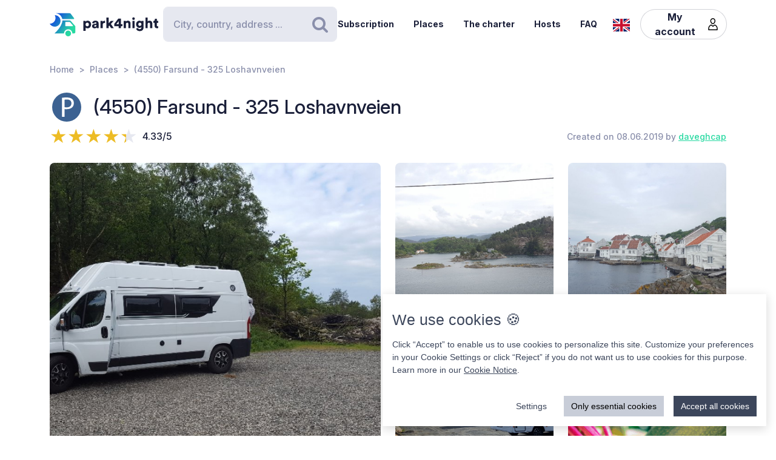

--- FILE ---
content_type: text/html; charset=UTF-8
request_url: https://park4night.com/en/place/126153
body_size: 12393
content:
<!DOCTYPE html><html lang="en"><head><meta charset="utf-8"/><meta name="version" content="82126d8"/><meta name="viewport" content="width=device-width, initial-scale=1, shrink-to-fit=no, user-scalable=no, user-scalable=no"/><link rel="icon" type="image/x-icon" href="https://cdn1.park4night.com/images/favicon.ico"><title>park4night - (4550) Farsund - 325 Loshavnveien</title><meta name="description" content="                                                                        Parking at the beginning of the road to lovely Loshavn
                                                                                                                                                        "><meta name="keywords" content="Motorhome, Vans, Camping, Services area,Picnic area."><link rel="alternate" hreflang="fr" href="https://park4night.com/fr/place/126153" /><link rel="alternate" hreflang="en" href="https://park4night.com/en/place/126153" /><link rel="alternate" hreflang="de" href="https://park4night.com/de/place/126153" /><link rel="alternate" hreflang="es" href="https://park4night.com/es/place/126153" /><link rel="alternate" hreflang="it" href="https://park4night.com/it/place/126153" /><link rel="alternate" hreflang="nl" href="https://park4night.com/nl/place/126153" /><link rel="alternate" hreflang="x-default" href="https://park4night.com/en/place/126153" /><link rel="preconnect" href="https://fonts.googleapis.com"><link rel="preconnect" href="https://fonts.gstatic.com" crossorigin><link href="https://fonts.googleapis.com/css2?family=Inter:ital,opsz,wght@0,14..32,500;1,14..32,400&display=swap" rel="stylesheet"><link href="https://fonts.googleapis.com/css2?family=Inter:ital,opsz,wght@0,14..32,500;1,14..32,600&display=swap" rel="stylesheet"><link href="https://fonts.googleapis.com/css2?family=Inter:ital,opsz,wght@0,14..32,700;1,14..32,800&display=swap" rel="stylesheet"><script src="https://js.sentry-cdn.com/2b137752fa4d4e31828dcc42d547677d.min.js" crossorigin="anonymous"></script><link rel="stylesheet" href="https://cdn6.park4night.com/css/app.min.css?v=82126d8" referrerpolicy="no-referrer"/><link rel="stylesheet" href="https://cdnjs.cloudflare.com/ajax/libs/animate.css/4.1.1/animate.min.css"/></head><body class="place" data-place-id="126153" data-is-pro="0" data-images-length="5" ><div class="site-wrapper"><header class="pageHeader"><div class="pageHeader-inner container"><div class="pageHeader-start"><a href="/en" class="pageHeader-logo"><figure class="pageHeader-logo-horizontal"><svg version="1.1" id="Calque_1" xmlns="http://www.w3.org/2000/svg" x="0" y="0" viewBox="0 0 720.3 160.6" style="enable-background:new 0 0 720.3 160.6" xml:space="preserve"><style>.st5 {
                                fill: #1a1f39
                            }</style><linearGradient id="SVGID_1_" gradientUnits="userSpaceOnUse" x1="33.567" y1="111.57" x2="126.157" y2="37.919" gradientTransform="matrix(1 0 0 -1 0 170)"><stop offset="0" style="stop-color:#165dd7"></stop><stop offset="1" style="stop-color:#27d9a1"></stop></linearGradient><path d="M71.7 58.9C72 37.8 55.2 20.4 34 20.1h-.3c3.2 5.7 4.9 12.2 4.8 19.2C38.2 60.3 21 77.1 0 76.9c6.4 11.5 18.7 19.4 32.8 19.7 21.2.3 38.6-16.5 38.9-37.7z" style="fill:url(#SVGID_1_)"></path><linearGradient id="SVGID_00000139279926902548155310000011676438747646106286_" gradientUnits="userSpaceOnUse" x1="27.964" y1="103.755" x2="120.554" y2="30.104" gradientTransform="matrix(1 0 0 -1 0 170)"><stop offset="0" style="stop-color:#165dd7"></stop><stop offset="1" style="stop-color:#27d9a1"></stop></linearGradient><circle style="fill:url(#SVGID_00000139279926902548155310000011676438747646106286_)" cx="122.6" cy="141.5" r="19.1"></circle><linearGradient id="SVGID_00000158026614071292452380000004916984359902443174_" gradientUnits="userSpaceOnUse" x1="33.914" y1="111.235" x2="126.504" y2="37.583" gradientTransform="matrix(1 0 0 -1 0 170)"><stop offset="0" style="stop-color:#165dd7"></stop><stop offset="1" style="stop-color:#27d9a1"></stop></linearGradient><path style="fill:url(#SVGID_00000158026614071292452380000004916984359902443174_)" d="m168.1 91-28.3-32.3c-1.8-2.1-4.4-3.3-7.2-3.3H84.3c0 6.2-1.2 12-3.3 17.5-11.5 35.5-49.4 68.7-49.4 68.7h63.3c0-15.2 12.4-27.6 27.6-27.6 15.2 0 27.6 12.4 27.6 27.6h10.6c5.3 0 9.6-4.3 9.6-9.6V97.2c.1-2.3-.7-4.5-2.2-6.2zm-16.9 2.6h-44.6c-1.8 0-3.2-1.5-3.2-3.2V68.2c0-1.8 1.5-3.2 3.2-3.2h22.7c2.9 0 5.6 1.3 7.4 3.4l16.9 19.9c1.9 2.1.4 5.3-2.4 5.3z"></path><linearGradient id="SVGID_00000044161762013019362290000013619068727995842454_" gradientUnits="userSpaceOnUse" x1="3.21" y1="96.29" x2="3.21" y2="96.29" gradientTransform="matrix(1 0 0 -1 0 170)"><stop offset="0" style="stop-color:#165dd7"></stop><stop offset="1" style="stop-color:#27d9a1"></stop></linearGradient><linearGradient id="SVGID_00000109735349131665426030000009405924863331797695_" gradientUnits="userSpaceOnUse" x1="78.807" y1="167.672" x2="171.397" y2="94.02" gradientTransform="matrix(1 0 0 -1 0 170)"><stop offset="0" style="stop-color:#165dd7"></stop><stop offset="1" style="stop-color:#27d9a1"></stop></linearGradient><path style="fill:url(#SVGID_00000109735349131665426030000009405924863331797695_)" d="m161.8 40.7-22-29.4c-1.8-2.4-4.6-3.8-7.7-3.8H42.3l-.2.4c20.6 2.4 37.1 17.9 41.2 37.9h75.9c2.7 0 4.2-3 2.6-5.1z"></path><g><path class="st5" d="M223.6 124.8V58.1h14.3v5c2-3.1 7.3-6.1 14.2-6.1 14 0 22.4 10.7 22.4 25.1 0 14.7-9.5 25.3-23 25.3-6.2 0-10.9-2.1-13.1-4.9v22.2h-14.8zM249 70.2c-5.7 0-10.9 3.9-10.9 11.9s5.1 12 10.9 12c5.8 0 11-4 11-12s-5.2-11.9-11-11.9zM295.3 78.5l11.4-1.8c2.6-.4 3.5-1.6 3.5-3.3 0-2.8-2.4-5.2-7.1-5.2-5.1 0-8 3.5-8.2 7.1L282 72.7c.6-6.9 7-16 21.2-16 15.6 0 21.3 8.7 21.3 18.6v23.6c0 3.8.5 7 .6 7.5h-13.3c-.1-.4-.5-2.1-.5-5.4-2.5 4.1-7.2 6.8-13.6 6.8-10.6 0-16.7-7-16.7-14.6 0-8.7 6.3-13.5 14.3-14.7zm14.8 8.9v-2.1l-9.1 1.5c-3.1.5-5.4 1.9-5.4 5.3 0 2.5 1.7 5 5.7 5 4.3-.1 8.8-2.2 8.8-9.7zM367.5 72.7c-1.7-.4-3.2-.5-4.7-.5-5.9 0-11.2 3.5-11.2 13.1v21h-14.7V58.1h14.3v6.5c2.5-5.4 8.6-7 12.5-7 1.5 0 2.9.2 3.9.5l-.1 14.6zM406.1 78.4l19.2 27.9h-18l-11.3-17-4.8 5.1v11.8h-14.7V36.1h14.7v38.2l14.7-16.2H425l-18.9 20.3zM428.8 77.7 455 43.4h18.2v37h10.1v12.8h-10.1v13.1h-15.3V93.2h-29.1V77.7zm29.1-18-15.8 20.8h15.8V59.7zM506 106.3h-14.7V58.1h14.3v5.5c2.6-4.6 8.5-6.8 13.5-6.8 12.1 0 17.6 8.6 17.6 19.2v30.3H522V78.6c0-4.8-2.5-8.3-7.9-8.3-4.8 0-8 3.6-8 8.4l-.1 27.6zM556.3 34.8c4.8 0 8.7 3.9 8.7 8.6s-3.9 8.6-8.7 8.6c-4.7 0-8.5-3.9-8.5-8.6s3.8-8.6 8.5-8.6zm-7.3 71.5V58.1h14.7v48.2H549zM586.3 105.4c1 4.7 4.8 8 10.4 8 7.4 0 11.9-3.6 11.9-12.3v-2.2c-1.8 2.6-5.9 5.4-12.9 5.4-12.8 0-22.4-10.1-22.4-23.5 0-12.7 9.2-23.6 22.4-23.6 7.9 0 12 3.5 13.4 6v-5.1h14.1v42.2c0 13.9-7.8 25.9-25.8 25.9-13.9 0-22.7-8.5-24.1-17.2l13-3.6zm22.4-24.6c0-6.6-4.8-10.7-10.3-10.7S588 74.2 588 80.8s4.5 10.7 10.4 10.7c6 0 10.3-4.1 10.3-10.7zM650.3 106.3h-14.7V36.1h14.7v25.1c3-3 8-4.4 12.3-4.4 12.6 0 18.2 8.6 18.2 19.2v30.3h-14.7V78.6c0-4.8-2.5-8.3-7.9-8.3-4.7 0-7.7 3.3-8 7.8l.1 28.2zM710.9 58.1h9.4V71h-9.4v18c0 4 2.1 5 5.3 5 1.5 0 3-.3 3.9-.5v12.2c-.6.3-3 1.4-7.7 1.4-10 0-16.1-5.9-16.1-15.5V71h-8.5V58.1h2.4c5 0 7.5-3.4 7.5-7.9V44h13.2v14.1z"></path></g></svg></figure><figure class="pageHeader-logo-vertical"><svg version="1.1" id="Calque_1" xmlns="http://www.w3.org/2000/svg" x="0" y="0" viewBox="0 0 496.7 411.4" style="enable-background:new 0 0 496.7 411.4" xml:space="preserve"><style>.st5 {
                                fill: #1a1f39
                            }</style><linearGradient id="SVGID_00000119100668442465498462516800683084432_" gradientUnits="userSpaceOnUse" x1="141.315" y1="316.26" x2="314.414" y2="178.568" gradientTransform="matrix(1 0 0 -1 0 411.44)"><stop offset="0" style="stop-color:#165dd7"/><stop offset="1" style="stop-color:#27d9a1"/></linearGradient><linearGradient id="SVGID_00000128463568574491425220000002424694590941789875_" gradientUnits="userSpaceOnUse" x1="130.837" y1="301.645" x2="303.935" y2="163.953" gradientTransform="matrix(1 0 0 -1 0 411.44)"><stop offset="0" style="stop-color:#165dd7"/><stop offset="1" style="stop-color:#27d9a1"/></linearGradient><circle style="fill:url(#SVGID_00000128463568574491425220000002424694590941789875_)" cx="307.7" cy="250.5" r="35.8"/><linearGradient id="SVGID_00000119100668442907500910000016859570900683084432_" gradientUnits="userSpaceOnUse" x1="141.962" y1="315.632" x2="315.061" y2="177.939" gradientTransform="matrix(1 0 0 -1 0 411.44)"><stop offset="0" style="stop-color:#165dd7"/><stop offset="1" style="stop-color:#27d9a1"/></linearGradient><path style="fill:url(#SVGID_00000119100668442907500910000016859570900683084432_)" d="m392.7 156-52.8-60.4c-3.4-3.9-8.3-6.1-13.5-6.1h-90.3c0 11.5-2.2 22.5-6.1 32.6-21.5 66.3-92.3 128.4-92.3 128.4H256c0-28.5 23.2-51.7 51.7-51.7s51.7 23.2 51.7 51.7h19.9c9.9 0 17.9-8 17.9-17.9v-64.8c0-4.4-1.6-8.6-4.5-11.8zm-31.4 5H278c-3.4 0-6.1-2.7-6.1-6.1v-41.5c0-3.4 2.7-6.1 6.1-6.1h42.4c5.4 0 10.4 2.4 13.9 6.4l31.6 37.2c3.4 4.1.6 10.1-4.6 10.1z"/><linearGradient id="SVGID_00000038411155150324421910000006759681689430599356_" gradientUnits="userSpaceOnUse" x1="84.56" y1="287.68" x2="84.56" y2="287.68" gradientTransform="matrix(1 0 0 -1 0 411.44)"><stop offset="0" style="stop-color:#165dd7"/><stop offset="1" style="stop-color:#27d9a1"/></linearGradient><linearGradient id="SVGID_00000105425934453627190530000002287032930136745349_" gradientUnits="userSpaceOnUse" x1="225.894" y1="421.146" x2="398.993" y2="283.454" gradientTransform="matrix(1 0 0 -1 0 411.44)"><stop offset="0" style="stop-color:#165dd7"/><stop offset="1" style="stop-color:#27d9a1"/></linearGradient><path style="fill:url(#SVGID_00000119100668442465498462516800683084432_)" d="M212.6 96.1c.6-39.5-30.9-72.1-70.4-72.7h-.6c5.9 10.6 9.2 22.9 9 35.9-.6 39.3-32.8 70.7-72 70.4 12 21.6 34.9 36.3 61.4 36.8 39.5.7 72-30.9 72.6-70.4z"/><path style="fill:url(#SVGID_00000105425934453627190530000002287032930136745349_)" d="M381.1 62 339.9 7.2c-3.4-4.5-8.7-7.2-14.3-7.2H157.7l-.4.7c38.4 4.6 69.4 33.5 77 70.9h142c4.9 0 7.7-5.6 4.8-9.6z"/><g><path class="st5" d="M0 410v-66.6h14.3v5c2-3.1 7.3-6.1 14.2-6.1 14 0 22.4 10.7 22.4 25.1 0 14.7-9.5 25.3-23 25.3-6.2 0-10.9-2.1-13.1-4.9V410H0zm25.4-54.5c-5.7 0-10.9 3.9-10.9 11.9s5.1 12 10.9 12c5.8 0 11-4 11-12s-5.2-11.9-11-11.9zM71.7 363.7 83 362c2.6-.4 3.5-1.6 3.5-3.3 0-2.8-2.4-5.2-7.1-5.2-5.1 0-7.9 3.5-8.2 7.1L58.4 358c.6-6.9 7-16 21.1-16 15.6 0 21.3 8.7 21.3 18.6v23.6c0 3.8.5 7 .6 7.5H88.2c-.1-.4-.5-2.1-.5-5.4-2.5 4.1-7.2 6.8-13.6 6.8-10.6 0-16.7-7-16.7-14.6 0-8.8 6.3-13.6 14.3-14.8zm14.8 8.9v-2.1l-9.1 1.5c-3.1.5-5.4 1.9-5.4 5.3 0 2.5 1.6 5 5.7 5 4.4-.1 8.8-2.2 8.8-9.7zM143.9 357.9c-1.6-.4-3.2-.5-4.7-.5-5.9 0-11.2 3.5-11.2 13.1v21h-14.7v-48.2h14.3v6.5c2.5-5.4 8.6-7 12.5-7 1.5 0 2.9.2 3.9.5l-.1 14.6zM182.6 363.6l19.2 27.9h-18l-11.4-17-4.8 5.1v11.8h-14.8v-70.2h14.7v38.2l14.6-16.2h19.1l-18.6 20.4zM205.2 362.9l26.2-34.3h18.2v37h10.1v12.8h-10.1v13.1h-15.3v-13.1h-29.1v-15.5zm29.1-18-15.8 20.8h15.8v-20.8zM282.5 391.5h-14.7v-48.2H282v5.5c2.6-4.6 8.5-6.8 13.5-6.8 12.1 0 17.6 8.6 17.6 19.2v30.3h-14.7v-27.7c0-4.8-2.5-8.3-7.9-8.3-4.8 0-8 3.6-8 8.4v27.6zM332.7 320c4.8 0 8.7 3.9 8.7 8.6s-3.9 8.6-8.7 8.6c-4.7 0-8.5-3.9-8.5-8.6s3.8-8.6 8.5-8.6zm-7.3 71.5v-48.2h14.7v48.2h-14.7zM362.7 390.6c1 4.7 4.9 8 10.4 8 7.4 0 11.9-3.6 11.9-12.3v-2.2c-1.8 2.6-5.9 5.4-12.9 5.4-12.8 0-22.4-10.1-22.4-23.5 0-12.7 9.2-23.6 22.4-23.6 7.9 0 12 3.5 13.4 6v-5.1h14.1v42.2c0 13.9-7.8 25.9-25.8 25.9-13.9 0-22.7-8.5-24.1-17.2l13-3.6zm22.4-24.6c0-6.6-4.8-10.7-10.3-10.7-5.5 0-10.4 4.1-10.4 10.7s4.5 10.7 10.4 10.7c6 0 10.3-4.1 10.3-10.7zM426.7 391.5H412v-70.2h14.7v25.1c3-3 8-4.4 12.3-4.4 12.6 0 18.2 8.6 18.2 19.2v30.3h-14.7v-27.7c0-4.8-2.5-8.3-7.9-8.3-4.7 0-7.7 3.3-8 7.8l.1 28.2zM487.3 343.3h9.4v12.9h-9.4v18c0 4 2.1 5 5.3 5 1.5 0 3-.3 3.9-.5v12.2c-.6.3-3 1.4-7.7 1.4-10 0-16.1-5.9-16.1-15.5v-20.7h-8.5v-12.9h2.4c5 0 7.5-3.4 7.5-7.9v-6.2h13.2v14.2z"/></g></svg></figure></a></div><div class="pageHeader-search"><form action="#" class="searchbar" method="get" autocomplete="off"><input type="text" class="searchbar-input form-control" placeholder="City, country, address ..." aria-label="Search" autocomplete="off"><!-- Suggestion panel --><div class="searchbar-suggestions"><ul><li><a href="/en/search"><i class="fa fa-map-o" aria-hidden="true"></i>
                    Use the map
                </a></li></ul><h6 class="searchbar-suggestions-heading d-none">Last searches</h6></div><!-- /Suggestion panel --><button class="searchbar-submit btn" type="submit"><i class="fa fa-search" aria-hidden="true"></i><span class="visually-hidden">Search</span></button></form></div><div class="pageHeader-end flex-row-reverse flex-lg-row"><div class="pageNav-hamburger"><div class="pageNav-hamburger-inner"><span class="pageNav-hamburger-bar"></span><span class="pageNav-hamburger-bar"></span><span class="pageNav-hamburger-bar"></span></div></div><nav class="pageNav"><a class="pageNav-logo" href="/en"><img src="https://cdn6.park4night.com/images/svg/logo-horizontal.svg?v=82126d8" alt="logo"></a><div class="pageNav-inner"><ul><!-- Doc : Add 'is-active' class on '<li>' to make it active when it's relevant --><li><a href="/en/subscription" target="_blank">Subscription</a></li><li><a href="/en/search">Places</a></li><li><a href="/en/charter">The charter</a></li><li><a href="/en/premium">Hosts</a></li><li><a href="/en/faq">FAQ</a></li><li class="d-xl-none"><a href="/en/account">My account</a><ul><li><button type="button" data-bs-toggle="modal" data-bs-target="#signupModal">
                                Create an account
                            </button></li><li><button type="button" data-bs-toggle="modal" data-bs-target="#signinModal">
                                Login
                            </button></li></ul></li></ul></div><div class="pageNav-search"><form action="#" class="searchbar" method="get" autocomplete="off"><input type="text" class="searchbar-input form-control" placeholder="City, country, address ..." aria-label="Search" autocomplete="off"><!-- Suggestion panel --><div class="searchbar-suggestions"><ul><li><a href="/en/search"><i class="fa fa-map-o" aria-hidden="true"></i>
                    Use the map
                </a></li></ul><h6 class="searchbar-suggestions-heading d-none">Last searches</h6></div><!-- /Suggestion panel --><button class="searchbar-submit btn" type="submit"><i class="fa fa-search" aria-hidden="true"></i><span class="visually-hidden">Search</span></button></form></div></nav><nav class="lang" data-locale="en"><button class="lang-current" type="button" title="en"><img src="https://cdn6.park4night.com/images/svg/flags/gb.svg?v=82126d8" alt="en"></button><ul class="lang-list"><li><a href="/fr/place/126153" title="fr"><img src="https://cdn6.park4night.com/images/svg/flags/fr.svg?v=82126d8" alt="fr"></a></li><li><a href="/de/place/126153" title="de"><img src="https://cdn6.park4night.com/images/svg/flags/de.svg?v=82126d8" alt="de"></a></li><li><a href="/es/place/126153" title="es"><img src="https://cdn6.park4night.com/images/svg/flags/es.svg?v=82126d8" alt="es"></a></li><li><a href="/it/place/126153" title="it"><img src="https://cdn6.park4night.com/images/svg/flags/it.svg?v=82126d8" alt="it"></a></li><li><a href="/nl/place/126153" title="nl"><img src="https://cdn6.park4night.com/images/svg/flags/nl.svg?v=82126d8" alt="nl"></a></li></ul></nav><nav class="pageHeader-account d-none d-lg-block"><button type="button" class="pageHeader-account-button btn"><span>My account</span><img src="https://cdn6.park4night.com/images/svg/icons/user.svg?v=82126d8" alt="" width="20"></button><ul class="pageHeader-account-dropdown"><li><button type="button" data-bs-toggle="modal" data-bs-target="#signupModal">
                                Create an account
                            </button></li><li><button type="button" data-bs-toggle="modal" data-bs-target="#signinModal">
                                Login
                            </button></li></ul></nav></div></div></header><nav class="breadcrumbs container" aria-label="breadcrumb"><ol class="breadcrumb"><li class="breadcrumb-item"><a href="/en">Home</a></li><li class="breadcrumb-item"><a href="/en/search">Places</a></li><li class="breadcrumb-item">(4550) Farsund - 325 Loshavnveien</li></ol></nav><section class="place-header"><div class="container place-header-container"><div class="place-header-title"><figure class="place-header-access"><img src="https://cdn6.park4night.com/images/svg/icons/access/icon_p.svg?v=82126d8"
                         alt="Parking lot day/night"
                         title="Parking lot day/night"></figure><h1 class="place-header-name h4">(4550) Farsund - 325 Loshavnveien</h1></div><div class="place-header-sub row justify-content-between align-items-center"><div class="col-auto mr-3"><div class="rating"><div class="rating-stars-readonly" style="--rating: 4.33" aria-label="Rating of this product is 4.33 out of 5."></div><span class="rating-note">4.33/5</span></div></div><div class="col-auto my-2"><span class="place-header-creation caption text-gray">Created on 08.06.2019 by <a href="/en/user/daveghcap">daveghcap</a></span></div></div><div class="place-header-gallery mb-3 mt-lg-4 "><a class="place-header-gallery-image " href="https://cdn3.park4night.com/lieu/334801_334900/334812_gd.jpg" data-fancybox="gallery"><figure><img src="https://cdn3.park4night.com/lieu/334801_334900/334812_gd.jpg" alt="Description"></figure></a><a class="place-header-gallery-image " href="https://cdn3.park4night.com/lieu/334801_334900/334813_gd.jpg" data-fancybox="gallery"><figure><img src="https://cdn3.park4night.com/lieu/334801_334900/334813_gd.jpg" alt="Description"></figure></a><a class="place-header-gallery-image d-lg-none d-xl-block" href="https://cdn3.park4night.com/lieu/334801_334900/334814_gd.jpg" data-fancybox="gallery"><figure><img src="https://cdn3.park4night.com/lieu/334801_334900/334814_gd.jpg" alt="Description"></figure></a><a class="place-header-gallery-image d-lg-none d-xl-block" href="https://cdn3.park4night.com/lieu/1901101_1901200/1901117_gd.jpg" data-fancybox="gallery"><figure><img src="https://cdn3.park4night.com/lieu/1901101_1901200/1901117_gd.jpg" alt="Description"></figure></a><a href="#" target="_blank" class="ads-pave js-ads" data-format="web_pave"><span>Advertising</span><img src="/images/svg/logo_p4n_web_vertical.svg" alt="ads"/></a><a class="place-header-gallery-image " href="https://cdn3.park4night.com/lieu/1901101_1901200/1901184_gd.jpg" data-fancybox="gallery"><figure><img src="https://cdn3.park4night.com/lieu/1901101_1901200/1901184_gd.jpg" alt="Description"></figure></a></div></div></section><section class="place-specs py-5"><div class="container"><span class="place-specs-type tag text-secondary">#126153 - Parking lot day/night</span><hr class="mt-3 mb-2"><figure class="ads mx-auto"><a href="#" target="_blank" class="js-ads" data-format="web_banner"><span>Advertising</span><img src="/images/svg/logo_p4n_web_vertical.svg" alt="ads"/></a></figure></div></section><section class="place-info"><div class="container"><div class="row g-5"><div class="col-12 col-lg-7"><div class="py-3 border-top border-bottom"><ul class="place-actions row "><li class="col-3"><a class="btn-itinerary"
                                   href="https://www.google.com/maps/dir/?api=1&destination=58.071354,6.806940"
                                   target="_blank"><i class="fa fa-location-arrow" aria-hidden="true"></i> Itinerary
                                </a></li><li class="col-3"><button type="button"
                                        class="toggle-bookmark "
                                         disabled data-bs-toggle="modal" data-bs-target="#signinModal"><i class="fa fa-star" aria-hidden="true"></i> Favorites
                                </button></li><li class="col-3"><button type="button" class="toggle-subscription-ads"
                                            data-bs-toggle="modal" data-bs-target="#adsModal"
                                             disabled ><i class="fa fa-phone" aria-hidden="true"></i> Contact
                                    </button></li><li class="col-3 d-none"
                                data-bs-toggle="tooltip"
                                title="Cette fonctionnalité est en cours de développement."
                            ><button type="button"
                                            data-bs-toggle="modal" data-bs-target="#signinModal"
                                            disabled><i class="fa fa-ellipsis-h" aria-hidden="true"></i> More
                                    </button></li></ul></div><ul class="place-info-languages mt-4"><li class="" data-bs-toggle="tooltip" title="FR"><img src="https://cdn6.park4night.com/images/svg/flags/fr.svg?v=82126d8" alt="" lang="fr"></li><li class="is-active" data-bs-toggle="tooltip" title="EN"><img src="https://cdn6.park4night.com/images/svg/flags/gb.svg?v=82126d8" alt="" lang="en"></li><li class="" data-bs-toggle="tooltip" title="DE"><img src="https://cdn6.park4night.com/images/svg/flags/de.svg?v=82126d8" alt="" lang="de"></li><li class="" data-bs-toggle="tooltip" title="ES"><img src="https://cdn6.park4night.com/images/svg/flags/es.svg?v=82126d8" alt="" lang="es"></li><li class="" data-bs-toggle="tooltip" title="IT"><img src="https://cdn6.park4night.com/images/svg/flags/it.svg?v=82126d8" alt="" lang="it"></li><li class="" data-bs-toggle="tooltip" title="NL"><img src="https://cdn6.park4night.com/images/svg/flags/nl.svg?v=82126d8" alt="" lang="nl"></li></ul><div class="place-info-description mt-4" data-current-locale="en"><p lang="fr" class="d-none">Parking au début de la route de la belle Loshavn</p><p lang="en" class="">Parking at the beginning of the road to lovely Loshavn</p><p lang="de" class="d-none">Parken am Anfang der Straße zum schönen Loshavn</p><p lang="es" class="d-none">Estacionamiento al comienzo del camino a la hermosa Loshavn</p><p lang="it" class="d-none">Parcheggio all&#039;inizio della strada per la bellissima Loshavn</p><p lang="nl" class="d-none">Parkeren aan het begin van de weg naar het mooie Loshavn</p></div><hr class="mt-4"><dl class="place-info-details mt-4"><dt>Parking cost</dt><dd>Grats</dd></dl></div><div class="col-12 col-lg-5"><a href="/en/search?lat=58.071354&lng=6.806940&z=15"><img src="https://cdn3.park4night.com/img_cache/streets-v2/13/58.071354/6.806940/red/350x250.jpg" alt=""></a><ul class="place-info-location mt-5 mb-4"><li><svg xmlns="http://www.w3.org/2000/svg" viewBox="0 0 32 32" style="fill: #27d9a1; font-size: 2rem"><path d="M15.42,.1c-2.06,.02-4.49,.9-6.51,2.74-2.76,2.5-4.12,5.59-3.66,9.37,.21,1.67,.82,3.22,1.63,4.68,1.83,3.27,3.71,6.51,5.57,9.77,.91,1.59,1.82,3.19,2.75,4.77,.44,.76,1.18,.75,1.65,.01,.08-.13,.16-.27,.23-.4,2.68-4.63,5.34-9.28,8.03-13.9,1.19-2.04,1.8-4.2,1.73-6.57C26.69,4.7,21.98,.09,15.42,.1Zm8.18,16.14c-2.43,4.18-4.81,8.37-7.22,12.56-.08,.14-.19,.28-.35,.53-.77-1.33-1.46-2.56-2.17-3.77-1.74-2.96-3.56-5.89-5.21-8.9-.72-1.3-1.3-2.74-1.61-4.19-.83-3.83,1.33-7.44,4.42-9.26,5.64-3.34,12.44-.15,13.5,6.32,.4,2.42-.12,4.62-1.34,6.72Z"/><path d="M15.96,6.9c-1.68-.02-3.16,1.52-3.18,3.31-.02,1.75,1.49,3.22,3.34,3.23,1.76,.03,3.12-1.55,3.17-3.22,.06-1.8-1.47-3.29-3.32-3.32Z"/></svg><p><span>58.0714, 6.8069 (lat, lng)</span><br><span>N 58&#176;4&#8217;16.8744&#8221 E 6&#176;48&#8217;24.984&#8221</span></p></li><li><svg xmlns="http://www.w3.org/2000/svg" viewBox="0 0 32 32" style="fill: #27d9a1; font-size: 2rem"><path d="M15.42,.1c-2.06,.02-4.49,.9-6.51,2.74-2.76,2.5-4.12,5.59-3.66,9.37,.21,1.67,.82,3.22,1.63,4.68,1.83,3.27,3.71,6.51,5.57,9.77,.91,1.59,1.82,3.19,2.75,4.77,.44,.76,1.18,.75,1.65,.01,.08-.13,.16-.27,.23-.4,2.68-4.63,5.34-9.28,8.03-13.9,1.19-2.04,1.8-4.2,1.73-6.57C26.69,4.7,21.98,.09,15.42,.1Zm8.18,16.14c-2.43,4.18-4.81,8.37-7.22,12.56-.08,.14-.19,.28-.35,.53-.77-1.33-1.46-2.56-2.17-3.77-1.74-2.96-3.56-5.89-5.21-8.9-.72-1.3-1.3-2.74-1.61-4.19-.83-3.83,1.33-7.44,4.42-9.26,5.64-3.34,12.44-.15,13.5,6.32,.4,2.42-.12,4.62-1.34,6.72Z"/><path d="M15.96,6.9c-1.68-.02-3.16,1.52-3.18,3.31-.02,1.75,1.49,3.22,3.34,3.23,1.76,.03,3.12-1.55,3.17-3.22,.06-1.8-1.47-3.29-3.32-3.32Z"/></svg><p>
                                325 Loshavnveien
                                <br>
                                4550 Farsund,<br><img src='https://cdn6.park4night.com/images/svg/flags/no.svg' alt='flag-no' style='width: 25px !important; display: inline-block; margin-bottom: 3px; margin-right: 5px'> Norway
                            </p></li></ul></div></div></div></section><section class="place-feedback py-5 py-lg-7"><div class="container"><button class="place-feedback-new" type="button" data-bs-toggle="modal" data-bs-target="#signinModal"><span class="h6 mb-0">Add a feedback to help other users :</span><i aria-hidden="true">★★★★★</i></button><div class="place-feedback-average mt-3 mb-3"><strong>Average (9 Feedback) : </strong><span class="text-gray">4.33/5</span></div><ul class="place-feedback-list row g-5"><li class="col-12 col-lg-6"><article class="place-feedback-article" data-review-id="5238712" data-review-rating="5" id="review-5238712"><header class="place-feedback-article-header row align-items-center"><div class="place-feedback-article-author d-flex align-items-center"><a class="account-avatar" href="/en/user/HyperHymerHype"><img class="me-2 account-avatar-vehicule" src="https://cdn6.park4night.com/images/bitmap/vehicules/vehicule_nc.png?v=82126d8"><img class="me-2 account-avatar-premium" src="https://cdn6.park4night.com/images/svg/badges/user/badge_none.svg?v=82126d8" width="80" alt=""></a><div class="d-flex direction-column"><a href="/en/user/HyperHymerHype"><strong>HyperHymerHype</strong></a><div class="place-feedback-article-social col-12" style="font-size: 0.5rem"><ul></ul></div><span class="caption text-gray">26/08/2025</span></div><div class="order-2 ms-auto"><button class="place-feedback-article-translate" title="Translate" data-bs-toggle="modal" data-bs-target="#reviewTransModal"><i class="fa fa-language"></i> Translate
                    </button></div></div><div class="place-feedback-article-stars col-12 col-sm-auto my-2"><div class="rating"><div class="rating-stars-readonly" style="--rating: 5" aria-label="Rating of this product is 5 out of 5."></div><span class="rating-note">5/5</span></div></div></header><div class="mt-4"><p class="place-feedback-article-content">Wunderschön ruhige Stellfläche, wo auch Mülleimer existieren. In direkter Nähe gibt es auch einen kleinen Wanderweg, welcher eine wahnsinnig schöne Aussicht aufs Wasser zulässt  </p></div><footer class="place-feedback-article-footer row align-items-center mt-3"></footer></article></li><li class="col-12 col-lg-6"><article class="place-feedback-article" data-review-id="5183641" data-review-rating="5" id="review-5183641"><header class="place-feedback-article-header row align-items-center"><div class="place-feedback-article-author d-flex align-items-center"><a class="account-avatar" href="/en/user/pikalilly"><img class="me-2 account-avatar-vehicule" src="https://cdn6.park4night.com/images/bitmap/vehicules/vehicule_nc.png?v=82126d8"><img class="me-2 account-avatar-premium" src="https://cdn6.park4night.com/images/svg/badges/user/badge_none.svg?v=82126d8" width="80" alt=""></a><div class="d-flex direction-column"><a href="/en/user/pikalilly"><strong>pikalilly</strong></a><div class="place-feedback-article-social col-12" style="font-size: 0.5rem"><ul></ul></div><span class="caption text-gray">17/08/2025</span></div><div class="order-2 ms-auto"><button class="place-feedback-article-translate" title="Translate" data-bs-toggle="modal" data-bs-target="#reviewTransModal"><i class="fa fa-language"></i> Translate
                    </button></div></div><div class="place-feedback-article-stars col-12 col-sm-auto my-2"><div class="rating"><div class="rating-stars-readonly" style="--rating: 5" aria-label="Rating of this product is 5 out of 5."></div><span class="rating-note">5/5</span></div></div></header><div class="mt-4"><p class="place-feedback-article-content">15.08
Endroit top, beaucoup de place et proche du petit sentier de randonnée pour aller voir la vie sur la baie de Farsund, il y a une maisonnette de rando avec une vue magnifique !!</p></div><footer class="place-feedback-article-footer row align-items-center mt-3"></footer></article></li><li class="col-12 col-lg-6"><article class="place-feedback-article" data-review-id="5159984" data-review-rating="5" id="review-5159984"><header class="place-feedback-article-header row align-items-center"><div class="place-feedback-article-author d-flex align-items-center"><a class="account-avatar" href="/en/user/StephStijn"><img class="me-2 account-avatar-vehicule" src="https://cdn6.park4night.com/images/bitmap/vehicules/vehicule_gv.png?v=82126d8"><img class="me-2 account-avatar-premium" src="https://cdn6.park4night.com/images/svg/badges/user/badge_premium.svg?v=82126d8" width="80" alt=""></a><div class="d-flex direction-column"><a href="/en/user/StephStijn"><strong>StephStijn</strong></a><div class="place-feedback-article-social col-12" style="font-size: 0.5rem"><ul></ul></div><span class="caption text-gray">14/08/2025</span></div><div class="order-2 ms-auto"><button class="place-feedback-article-translate" title="Translate" data-bs-toggle="modal" data-bs-target="#reviewTransModal"><i class="fa fa-language"></i> Translate
                    </button></div></div><div class="place-feedback-article-stars col-12 col-sm-auto my-2"><div class="rating"><div class="rating-stars-readonly" style="--rating: 5" aria-label="Rating of this product is 5 out of 5."></div><span class="rating-note">5/5</span></div></div></header><div class="mt-4"><p class="place-feedback-article-content">Perfecte uitvalsbasis voor een bezoek aan Farsund en omgeving. Gelegen aan een wandelroute die echt de moeite waard is!Tussen de schaapjes loop je naar een prachtig uitkijkpunt met een moderne dag-trekkershut wat de perfecte plek is om een ontbijt/lunch te doen en te genieten van het uitzicht. Vanuit daar zijn er meerdere wandelpaden door de omgeving. Rustige plek en de afvalbakken zijn ook een+! </p></div><footer class="place-feedback-article-footer row align-items-center mt-3"></footer></article></li><li class="col-12 col-lg-6"><article class="place-feedback-article" data-review-id="5010032" data-review-rating="5" id="review-5010032"><header class="place-feedback-article-header row align-items-center"><div class="place-feedback-article-author d-flex align-items-center"><a class="account-avatar" href="/en/user/DeniseF"><img class="me-2 account-avatar-vehicule" src="https://cdn6.park4night.com/images/bitmap/vehicules/vehicule_gv.png?v=82126d8"><img class="me-2 account-avatar-premium" src="https://cdn6.park4night.com/images/svg/badges/user/badge_none.svg?v=82126d8" width="80" alt=""></a><div class="d-flex direction-column"><a href="/en/user/DeniseF"><strong>DeniseF</strong></a><div class="place-feedback-article-social col-12" style="font-size: 0.5rem"><ul></ul></div><span class="caption text-gray">22/07/2025</span></div><div class="order-2 ms-auto"><button class="place-feedback-article-translate" title="Translate" data-bs-toggle="modal" data-bs-target="#reviewTransModal"><i class="fa fa-language"></i> Translate
                    </button></div></div><div class="place-feedback-article-stars col-12 col-sm-auto my-2"><div class="rating"><div class="rating-stars-readonly" style="--rating: 5" aria-label="Rating of this product is 5 out of 5."></div><span class="rating-note">5/5</span></div></div></header><div class="mt-4"><p class="place-feedback-article-content">Empfehlung, ebene Fläche, jedoch viele Fliegen aufgrund von Kühen.
AUFRUF AN ALLE CAMPER: Es ist ein Parkplatz,  d.h. keine Stühle, Wäscheleinen oder ähnliches rausholen! Wenn sich weiterhin  keine an die Regeln hält, dürfen wir alle nirgends mehr stehen außer auf Campingplätzen!</p></div><footer class="place-feedback-article-footer row align-items-center mt-3"></footer></article></li><li class="col-12 col-lg-6"><article class="place-feedback-article" data-review-id="4980218" data-review-rating="4" id="review-4980218"><header class="place-feedback-article-header row align-items-center"><div class="place-feedback-article-author d-flex align-items-center"><a class="account-avatar" href="/en/user/PetrIvca"><img class="me-2 account-avatar-vehicule" src="https://cdn6.park4night.com/images/bitmap/vehicules/vehicule_nc.png?v=82126d8"><img class="me-2 account-avatar-premium" src="https://cdn6.park4night.com/images/svg/badges/user/badge_none.svg?v=82126d8" width="80" alt=""></a><div class="d-flex direction-column"><a href="/en/user/PetrIvca"><strong>PetrIvca</strong></a><div class="place-feedback-article-social col-12" style="font-size: 0.5rem"><ul></ul></div><span class="caption text-gray">17/07/2025</span></div><div class="order-2 ms-auto"><button class="place-feedback-article-translate" title="Translate" data-bs-toggle="modal" data-bs-target="#reviewTransModal"><i class="fa fa-language"></i> Translate
                    </button></div></div><div class="place-feedback-article-stars col-12 col-sm-auto my-2"><div class="rating"><div class="rating-stars-readonly" style="--rating: 4" aria-label="Rating of this product is 4 out of 5."></div><span class="rating-note">4/5</span></div></div></header><div class="mt-4"><p class="place-feedback-article-content">Ruhiger Parkplatz ohne Anlagen außer Mülltonnen. Schöner 2km Spaziergang auf den Hügel mit einem neugebauten Platz für Lagerfeuer mit einer Hüte (Erwärmung ohne Übernachtung) und Toiletten und schöner Aussicht.</p></div><footer class="place-feedback-article-footer row align-items-center mt-3"></footer></article></li><li class="col-12 col-lg-6 d-none"><article class="place-feedback-article" data-review-id="4850618" data-review-rating="5" id="review-4850618"><header class="place-feedback-article-header row align-items-center"><div class="place-feedback-article-author d-flex align-items-center"><a class="account-avatar" href="/en/user/LBDMP"><img class="me-2 account-avatar-vehicule" src="https://cdn6.park4night.com/images/bitmap/vehicules/vehicule_gv.png?v=82126d8"><img class="me-2 account-avatar-premium" src="https://cdn6.park4night.com/images/svg/badges/user/badge_premium.svg?v=82126d8" width="80" alt=""></a><div class="d-flex direction-column"><a href="/en/user/LBDMP"><strong>LBDMP</strong></a><div class="place-feedback-article-social col-12" style="font-size: 0.5rem"><ul><li><a href="https://www.instagram.com/la_bagnole_de_mon_pere" title="Instagram"><i class="fa fa-instagram" aria-hidden="true"></i></a></li><li><a href="https://youtube.com/@labagnoledemonpere?si=RfTuP50PrtoKPNkl" title="Youtube"><i class="fa fa-youtube-play" aria-hidden="true"></i></a></li></ul></div><span class="caption text-gray">16/06/2025</span></div><div class="order-2 ms-auto"><button class="place-feedback-article-translate" title="Translate" data-bs-toggle="modal" data-bs-target="#reviewTransModal"><i class="fa fa-language"></i> Translate
                    </button></div></div><div class="place-feedback-article-stars col-12 col-sm-auto my-2"><div class="rating"><div class="rating-stars-readonly" style="--rating: 5" aria-label="Rating of this product is 5 out of 5."></div><span class="rating-note">5/5</span></div></div></header><div class="mt-4"><p class="place-feedback-article-content">Super parking. Très peu de passage la nuit, on a eu une nuit très calme. Il y a de la place pour plusieurs camping-cars et des bacs de tri pour les déchets.
Excellent départ de randonnée vers Loshavn et vers une très jolie cabane panoramique ouverte à tous.</p></div><footer class="place-feedback-article-footer row align-items-center mt-3"></footer></article></li><li class="col-12 col-lg-6 d-none"><article class="place-feedback-article" data-review-id="4787110" data-review-rating="4" id="review-4787110"><header class="place-feedback-article-header row align-items-center"><div class="place-feedback-article-author d-flex align-items-center"><a class="account-avatar" href="/en/user/hast29"><img class="me-2 account-avatar-vehicule" src="https://cdn6.park4night.com/images/bitmap/vehicules/vehicule_c.png?v=82126d8"><img class="me-2 account-avatar-premium" src="https://cdn6.park4night.com/images/svg/badges/user/badge_none.svg?v=82126d8" width="80" alt=""></a><div class="d-flex direction-column"><a href="/en/user/hast29"><strong>hast29</strong></a><div class="place-feedback-article-social col-12" style="font-size: 0.5rem"><ul></ul></div><span class="caption text-gray">31/05/2025</span></div><div class="order-2 ms-auto"><button class="place-feedback-article-translate" title="Translate" data-bs-toggle="modal" data-bs-target="#reviewTransModal"><i class="fa fa-language"></i> Translate
                    </button></div></div><div class="place-feedback-article-stars col-12 col-sm-auto my-2"><div class="rating"><div class="rating-stars-readonly" style="--rating: 4" aria-label="Rating of this product is 4 out of 5."></div><span class="rating-note">4/5</span></div></div></header><div class="mt-4"><p class="place-feedback-article-content">Der Platz steht noch immer zur Verfügung und ist noch nicht gesperrt wie viele andere hier in der Umgebung. </p></div><footer class="place-feedback-article-footer row align-items-center mt-3"></footer></article></li><li class="col-12 col-lg-6 d-none"><article class="place-feedback-article" data-review-id="3095558" data-review-rating="4" id="review-3095558"><header class="place-feedback-article-header row align-items-center"><div class="place-feedback-article-author d-flex align-items-center"><a class="account-avatar" href="/en/user/br_ontour"><img class="me-2 account-avatar-vehicule" src="https://cdn6.park4night.com/images/bitmap/vehicules/vehicule_i.png?v=82126d8"><img class="me-2 account-avatar-premium" src="https://cdn6.park4night.com/images/svg/badges/user/badge_premium.svg?v=82126d8" width="80" alt=""></a><div class="d-flex direction-column"><a href="/en/user/br_ontour"><strong>br_ontour</strong></a><div class="place-feedback-article-social col-12" style="font-size: 0.5rem"><ul><li><a href="www.b-outside.de" title="Personnal website"><i class="fa fa-link" aria-hidden="true"></i></a></li></ul></div><span class="caption text-gray">07/08/2023</span></div><div class="order-2 ms-auto"><button class="place-feedback-article-translate" title="Translate" data-bs-toggle="modal" data-bs-target="#reviewTransModal"><i class="fa fa-language"></i> Translate
                    </button></div></div><div class="place-feedback-article-stars col-12 col-sm-auto my-2"><div class="rating"><div class="rating-stars-readonly" style="--rating: 4" aria-label="Rating of this product is 4 out of 5."></div><span class="rating-note">4/5</span></div></div></header><div class="mt-4"><p class="place-feedback-article-content">Ruhiger und großer Stellplatz, kaum Lärm von der Straße. Für Müllentsorgung große Tonnen. Start Wanderwege daher tagsüber Besucher. </p></div><footer class="place-feedback-article-footer row align-items-center mt-3"></footer></article></li><li class="col-12 col-lg-6 d-none"><article class="place-feedback-article" data-review-id="1312983" data-review-rating="2" id="review-1312983"><header class="place-feedback-article-header row align-items-center"><div class="place-feedback-article-author d-flex align-items-center"><a class="account-avatar" href="/en/user/ToniWienrich"><img class="me-2 account-avatar-vehicule" src="https://cdn6.park4night.com/images/bitmap/vehicules/vehicule_nc.png?v=82126d8"><img class="me-2 account-avatar-premium" src="https://cdn6.park4night.com/images/svg/badges/user/badge_none.svg?v=82126d8" width="80" alt=""></a><div class="d-flex direction-column"><a href="/en/user/ToniWienrich"><strong>ToniWienrich</strong></a><div class="place-feedback-article-social col-12" style="font-size: 0.5rem"><ul></ul></div><span class="caption text-gray">11/07/2021</span></div><div class="order-2 ms-auto"><button class="place-feedback-article-translate" title="Translate" data-bs-toggle="modal" data-bs-target="#reviewTransModal"><i class="fa fa-language"></i> Translate
                    </button></div></div><div class="place-feedback-article-stars col-12 col-sm-auto my-2"><div class="rating"><div class="rating-stars-readonly" style="--rating: 2" aria-label="Rating of this product is 2 out of 5."></div><span class="rating-note">2/5</span></div></div></header><div class="mt-4"><p class="place-feedback-article-content">Right next to the road. Be careful in driving further into the little road, it’s very narrow </p></div><footer class="place-feedback-article-footer row align-items-center mt-3"></footer></article></li></ul><div class="place-feedback-pagination mt-4 text-center text-lg-start"><button class="btn btn-outline-black">More</button></div></div></section><section class="inner-page-carousel pb-5 pb-lg-7"><div class="container"><div class="row"><div class="col-12"><hr class="mb-5 mb-lg-6"><h2 class="fs-4 mb-5 text-center">Places to discover</h2><div class="inner-page-places-list owl-carousel"><figure class="ads ads-native card"><a href="#" target="_blank" class="js-ads" data-format="web_native"><span>Advertising</span><img src="/images/svg/logo_p4n_web_vertical.svg" alt="ads"/></a></figure><div class="inner-page-places-item"><!-- Place card --><div class="card-place card pro " data-place-id="267334"><label class="card-place-fav" title="Add place to favorites"><input type="checkbox" name="" ><span class="card-place-fav-icon"></span><span class="visually-hidden">Add to your favorites</span></label><a href="/en/place/267334" target="_blank"><figure class="card-place-img card-img"><img src="https://cdn3.park4night.com/lieu/1296101_1296200/1296110_gd.jpg" alt="Place shot"></figure><div class="card-body"><div class="card-place-access"><img src="https://cdn6.park4night.com/images/svg/icons/access/icon_c.svg?v=82126d8"
                     alt="Icon description"></div><h5 class="card-place-title h6"><img src='https://cdn6.park4night.com/images/svg/flags/no.svg' alt='flag-no' style='width: 25px !important; display: inline-block; margin-bottom: 3px; margin-right: 5px'>(4121) Wathne Camping</h5><div class="card-place-excerpt"><p>PROMO CODE FOR 25 % DISCOUNT  : &quot;Where is SUMMER ?&quot;&#039;
The campground has a magnificent view of the lake and the surrounding mountains.
Relax before/after Preikestolen hike - only 30min drive.
Showers included in price.
Internet , kayak rental , playground , waste/gray water disposals , laundry .</p></div><ul class="card-place-services"><li><img src="https://cdn6.park4night.com/images/svg/icons/services/service_animaux.svg?v=82126d8"
                             alt="animaux"
                             title="animaux"></li><li><img src="https://cdn6.park4night.com/images/svg/icons/services/service_point_eau.svg?v=82126d8"
                             alt="point_eau"
                             title="point_eau"></li><li><img src="https://cdn6.park4night.com/images/svg/icons/services/service_eau_noire.svg?v=82126d8"
                             alt="eau_noire"
                             title="eau_noire"></li><li><img src="https://cdn6.park4night.com/images/svg/icons/services/service_eau_usee.svg?v=82126d8"
                             alt="eau_usee"
                             title="eau_usee"></li><li><img src="https://cdn6.park4night.com/images/svg/icons/services/service_poubelle.svg?v=82126d8"
                             alt="poubelle"
                             title="poubelle"></li><li><img src="https://cdn6.park4night.com/images/svg/icons/services/service_wc_public.svg?v=82126d8"
                             alt="wc_public"
                             title="wc_public"></li><li><img src="https://cdn6.park4night.com/images/svg/icons/services/service_douche.svg?v=82126d8"
                             alt="douche"
                             title="douche"></li><li><img src="https://cdn6.park4night.com/images/svg/icons/services/service_electricite.svg?v=82126d8"
                             alt="electricite"
                             title="electricite"></li></ul></div><div class="card-place-footer card-footer"><ul class="card-place-stats"><li>
                    10
                    <span class="visually-hidden">Photos</span><i class="fa fa-camera"></i></li><li>
                    368
                    <span class="visually-hidden">Comments</span><i class="fa fa-comment"></i></li><li>
                    4.7
                    <span class="visually-hidden">Rating</span><i>★</i></li></ul></div></a></div><!-- /Place card --></div><div class="inner-page-places-item"><!-- Place card --><div class="card-place card pro " data-place-id="58232"><label class="card-place-fav" title="Add place to favorites"><input type="checkbox" name="" ><span class="card-place-fav-icon"></span><span class="visually-hidden">Add to your favorites</span></label><a href="/en/place/58232" target="_blank"><figure class="card-place-img card-img"><img src="https://cdn3.park4night.com/lieu/1812901_1813000/1812997_gd.jpg" alt="Place shot"></figure><div class="card-body"><div class="card-place-access"><img src="https://cdn6.park4night.com/images/svg/icons/access/icon_c.svg?v=82126d8"
                     alt="Icon description"></div><h5 class="card-place-title h6"><img src='https://cdn6.park4night.com/images/svg/flags/no.svg' alt='flag-no' style='width: 25px !important; display: inline-block; margin-bottom: 3px; margin-right: 5px'>(4137) Tysdal Camping</h5><div class="card-place-excerpt"><p>Tysdal Camping – Relaxation and Adventure by the Lake
Enjoy the peace and quiet of nature with views of the lake, river, and mountains at Tysdal Camping. We offer beautiful pitches, clean washroom facilities, a large sandy beach, and boat, kayak, and stand-up paddleboard (SUP) rentals. The ideal starting point for hiking, fishing, and exploring the Ryfylke region—just a few minutes&#039; drive from Preikestolen.</p></div><ul class="card-place-services"><li><img src="https://cdn6.park4night.com/images/svg/icons/services/service_animaux.svg?v=82126d8"
                             alt="animaux"
                             title="animaux"></li><li><img src="https://cdn6.park4night.com/images/svg/icons/services/service_point_eau.svg?v=82126d8"
                             alt="point_eau"
                             title="point_eau"></li><li><img src="https://cdn6.park4night.com/images/svg/icons/services/service_eau_noire.svg?v=82126d8"
                             alt="eau_noire"
                             title="eau_noire"></li><li><img src="https://cdn6.park4night.com/images/svg/icons/services/service_poubelle.svg?v=82126d8"
                             alt="poubelle"
                             title="poubelle"></li><li><img src="https://cdn6.park4night.com/images/svg/icons/services/service_wc_public.svg?v=82126d8"
                             alt="wc_public"
                             title="wc_public"></li><li><img src="https://cdn6.park4night.com/images/svg/icons/services/service_douche.svg?v=82126d8"
                             alt="douche"
                             title="douche"></li><li><img src="https://cdn6.park4night.com/images/svg/icons/services/service_electricite.svg?v=82126d8"
                             alt="electricite"
                             title="electricite"></li><li><img src="https://cdn6.park4night.com/images/svg/icons/services/service_wifi.svg?v=82126d8"
                             alt="wifi"
                             title="wifi"></li></ul></div><div class="card-place-footer card-footer"><ul class="card-place-stats"><li>
                    10
                    <span class="visually-hidden">Photos</span><i class="fa fa-camera"></i></li><li>
                    162
                    <span class="visually-hidden">Comments</span><i class="fa fa-comment"></i></li><li>
                    4.2
                    <span class="visually-hidden">Rating</span><i>★</i></li></ul></div></a></div><!-- /Place card --></div></div></div></div></div></section><footer class="pageFooter"><div class="pageFooter-inner container pt-5"><div class="pageFooter-main container-fluid pt-5"><div class="row"><div class="col-12 col-md-6 pb-3"><div class="row"><div class="d-none col-12 d-sm-block col-sm-4 pageFooter-logo mb-4"><a href="/en"><img src="https://cdn6.park4night.com/images/svg/logo-park-for-night-vertical-white.svg?v=82126d8"
                                     alt="park-for-night-logo-white"/></a></div><div class="col-6 col-sm-4 pageFooter-nav"><h4 class="pb-3">Navigation</h4><ul><li class="pb-3"><a href="/en/search">Places</a></li><li class="pb-3"><a href="/en/charter">The charter</a></li><li class="pb-3"><a href="/en/premium">Hosts</a></li><li class="pb-3"><a href="/en/faq">FAQ</a></li></ul></div><div class="col-6 col-sm-4 pageFooter-nav"><h4 class="pb-3">About</h4><ul><li class="pb-3"><a href="/en/contact">Contact us</a></li><li class="pb-3"><a href="/en/partenaires">Partners</a></li><li class="pb-3"><a href="https://geospot.app" target="_blank">GeoSpot</a></li></ul></div></div></div><div class="col-12 col-md-6 pb-3"><div class="row"><div class="col-12 col-md-6 pageFooter-nav pb-5 pb-md-0"><ul class="d-flex flex-md-column justify-content-center justify-content-md-start"><li class="download-badge pe-3 pe-md-0 mb-md-2"><a href="https://play.google.com/store/apps/details?id=fr.tramb.park4night"><img src="https://cdn6.park4night.com/images/svg/badges/google-play-badge.png?v=82126d8" width="100%"
                                             alt="Get it on Google Play"/></a></li><li class="download-badge pe-3 pe-md-0 mb-md-2"><a href="https://itunes.apple.com/app/park4night.com/id430946556?mt=8"><img src="https://cdn6.park4night.com/images/svg/badges/app-store-badge.svg?v=82126d8" width="100%"
                                             alt="Download on the Apple App Store"/></a></li></ul></div><div class="col-12 col-md-6 pageFooter-nav"><ul class="d-flex flex-wrap justify-content-center justify-content-md-end"><li class="sm-footer-icon facebook pe-3 pb-3"><a target="_blank" href="https://www.facebook.com/park4night"><img src="https://cdn6.park4night.com/images/svg/icons/footer-icon-facebook.svg?v=82126d8"
                                             alt="icon-facebook"/></a></li><li class="sm-footer-icon instagram pe-3 pb-3"><a target="_blank" href="https://www.instagram.com/park4night/"><img src="https://cdn6.park4night.com/images/svg/icons/footer-icon-instagram.svg?v=82126d8"
                                             alt="icon-instagram"/></a></li><li class="sm-footer-icon linkedin pe-3 pb-3"><a target="_blank" href="https://fr.linkedin.com/company/park4night"><img src="https://cdn6.park4night.com/images/svg/icons/footer-icon-linkedin.svg?v=82126d8"
                                             alt="icon-linkedin"/></a></li></ul></div></div></div></div></div><div class="pageFooter-sub container-fluid py-4"><div class="row"><div class="col-12"><div class="row"><div class="col-12 col-md-9 pageFooter-nav pageFooter-nav-legal pb-3 pb-md-0"><ul class="d-flex"><li><small><a href="/en/legal">Legal notice</a></small></li><li><small><a href="/en/cgu">CGU</a></small></li><li><small><a href="/en/cgv">CGV</a></small></li><li><small><a href="/en/privacy">Privacy policy</a></small></li></ul></div><div class="col-12 col-md-3 d-flex justify-content-md-end"><small><a href="/en/legal">© park4night 2026</a></small></div></div></div></div></div></div></footer></div><div class="modal fade" id="signupModal" tabindex="-1" aria-labelledby="signupModalLabel" aria-hidden="true"><div class="modal-dialog modal-lg modal-dialog-centered modal-dialog-scrollable"><form class="modal-content"><input type="hidden" name="next" value="/en/place/126153"><input type='hidden' name='_csrf_token' value='fdc789517332220b62fe838eee431c11'><div class="modal-header"><h5 class="modal-title" id="signupModalLabel">Create an account</h5><button type="button" class="btn-close" data-bs-dismiss="modal" aria-label="Close"></button></div><div class="modal-body"><div class="mb-4"><label for="signupUserName" class="form-label">Choose an ID</label><input class="form-control" type="text" name="username" id="signupUserName" placeholder="JaneDoe1234"/></div><div class="mb-4"><label for="signupEmail" class="form-label">Enter your e-mail adress</label><input class="form-control" type="email" name="email" id="signupEmail" placeholder="adresse@exemple.com"/></div><div class="mb-4"><label for="signupEmail" class="form-label">Confirm your e-mail address</label><input class="form-control" type="email" name="confirm_email" id="signupConfirmEmail" placeholder="adresse@exemple.com"/></div><div class="mb-4"><label for="signupPassword" class="form-label">Choose a password</label><div class="input-group mb-3"><input class="form-control" type="password" name="password" id="signupPassword" placeholder="Ex : ••••••••"/><button class="btn btn-primary btn-toggle-pwd" type="button"><i class="fa fa-eye-slash"></i></button></div></div><div class="mb-4"><label for="signupConfirmPassword" class="form-label">Confirm your password</label><div class="input-group mb-3"><input class="form-control" type="password" name="confirm_password" id="signupConfirmPassword" placeholder="Ex : ••••••••"/><button class="btn btn-primary btn-toggle-pwd" type="button"><i class="fa fa-eye-slash"></i></button></div></div><div class="mb-4"><p class="text-muted">Your email address will remain confidential and will not be shared with third parties.</p></div><div class="mb-4"><div class="form-check"><label class="form-check-label text-muted" for="signupAcceptConditions">
              I accept the terms of use of park4night
            </label><input class="form-check-input" name="cgu" type="checkbox" id="signupAcceptConditions"></div></div><div class="mb-4"><div class="form-check"><label class="form-check-label text-muted" for="signupCharte">
              I have read and accepted <a href='https://www.park4night.com/en/charte/' target='_blank'>The responsible traveller's charter</a></label><input class="form-check-input" name="charte" type="checkbox" id="signupCharte"></div></div><div class="mb-4"><div class="form-check"><label class="form-check-label text-muted" for="signupNewsletter">
             I want to receive the park4night newsletter
            </label><input class="form-check-input" name="newsletter" type="checkbox" id="signupNewsletter"></div></div></div><div class="modal-footer"><div class="modal-footer-actions"><button type="submit" class="btn btn-primary btn-block">Register</button></div><button class="btn btn-link form-text d-block mt-4 text-decoration-none p-0 mx-auto" type="button" data-bs-toggle="modal" data-bs-dismiss="modal"  data-bs-target="#signinModal">
          Login
        </button></div></form></div></div><div class="modal fade" id="signinModal" tabindex="-1" aria-labelledby="signinModalLabel" aria-hidden="true"><div class="modal-dialog modal-dialog-centered modal-dialog-scrollable"><form class="modal-content" method="post" action="/en/auth/login"><input type='hidden' name='_csrf_token' value='526fee928d154018850b5ac8b3a6a42f'><div class="modal-header"><h5 class="modal-title" id="signinModalLabel">Login</h5><button type="button" class="btn-close" data-bs-dismiss="modal" aria-label="Close"></button></div><div class="modal-body"><div class="mb-4"><label for="signinUserId" class="form-label">Enter your email address or username</label><input class="form-control" type="text" name="username" id="signinUserId" placeholder="Ex : park4night345"/></div><div><label for="signinPassword" class="form-label">Enter your password</label><div class="input-group mb-3"><input class="form-control" type="password" name="password" id="signinPassword" placeholder="Ex : ••••••••"/><button class="btn btn-primary" type="button" id="btn-toggle-pwd"><i class="fa fa-eye-slash"></i></button></div></div><div><button class="btn btn-link form-text d-block mt-4 text-decoration-none p-0 mx-auto" type="button" data-bs-dismiss="modal" data-bs-target="pwdForgetModal">
            Forgot password
          </button></div></div><div class="modal-footer"><div class="modal-footer-actions"><button type="submit" class="btn btn-primary btn-block">Login</button></div><button class="btn btn-link form-text d-block mt-4 text-decoration-none p-0 mx-auto" type="button" data-bs-dismiss="modal" data-bs-target="signupModal">
          Create an account
        </button></div></form></div></div><div class="modal fade" id="pwdForgetModal" tabindex="-1" aria-labelledby="pwdForgetModalLabel" aria-hidden="true"><div class="modal-dialog modal-dialog-centered modal-dialog-scrollable"><form class="modal-content" method="post" action=""><input type='hidden' name='_csrf_token' value='f180007a45cb777e9234cd54d68c6909'><div class="modal-header"><h5 class="modal-title" id="pwdForgetModal">Request for new password</h5><button type="button" class="btn-close" data-bs-dismiss="modal" aria-label="Close"></button></div><div class="modal-body"><div class="mb-4"><label for="email" class="form-label">Enter your email address</label><input class="form-control" type="email" name="email" id="email" placeholder=""/></div></div><div class="modal-footer"><div class="modal-footer-actions"><button type="submit" class="btn btn-primary btn-block">Confirm</button></div></div></form></div></div><div class="modal fade" id="adsModal" tabindex="-1" aria-labelledby="addModalLabel" aria-hidden="true"><div class="modal-dialog modal-lg modal-dialog-centered modal-dialog-scrollable"><form class="modal-content" method="post" action=""><div class="modal-header"><h5 class="modal-title" id="addModalLabel">park4night+</h5><button type="button" class="btn-close" data-bs-dismiss="modal" aria-label="Close"></button></div><div class="modal-body"><div class="mb-4 text-center"><p>This feature requires the park4night+ version</p><p><a href="/en/subscription">Read more</a></p></div></div><div class="modal-footer d-none"></div></form></div></div><div class="modal fade" id="reviewTransModal" tabindex="-1" aria-labelledby="reviewTransModalLabel" aria-hidden="true"><div class="modal-dialog modal-lg modal-dialog-centered modal-dialog-scrollable"><div class="modal-content"><div class="modal-header"><h5 class="modal-title" id="reviewTransModalLabel">Translation</h5><button type="button" class="btn-close" data-bs-dismiss="modal" aria-label="Close"></button></div><div class="modal-body"><div class="mb-3 mt-4"></div></div><div class="modal-footer"></div></div></div></div><script src="https://cdn6.park4night.com/js/manifest.js?v=82126d8"></script><script src="https://cdn6.park4night.com/js/vendor.min.js?v=82126d8"></script><script src="https://cdn6.park4night.com/js/app.min.js?v=82126d8"></script><script>
    // Document ready event
    document.addEventListener('DOMContentLoaded', function () {
        // Add span error to input with error from session "form_errors"
        const formErrors = null;
        if (formErrors) {
            for (const [key, value] of Object.entries(formErrors)) {
                const input = document.querySelector(`[name="${key}"]`);
                if (input) {
                    input.classList.add('is-invalid');
                    input.insertAdjacentHTML('afterend', `<span class="invalid-feedback">${value.msg}</span>`);
                }
            }
        }

        // Fade out all alert message
        const alerts = document.querySelectorAll('.alert');
        if (alerts) {
            alerts.forEach(alert => {
              // Check if alert has data-autoclose attribute = false
                if (alert.dataset.autoclose === 'false') {
                    return;
                }
                setTimeout(() => {
                    alert.classList.add('d-none', 'opacity-0');
                }, 5000);
            });
        }

        if(window.location.href.indexOf('#signinModal') != -1) {
            $('#signinModal').modal('show');
        }

        if(window.location.href.indexOf('#signupModal') != -1) {
            $('#signupModal').modal('show');
        }

        if(window.location.href.indexOf('#pwdForgetModal') != -1) {
            $('#pwdForgetModal').modal('show');
        }

    })

</script></body></html>

--- FILE ---
content_type: image/svg+xml
request_url: https://cdn6.park4night.com/images/svg/badges/app-store-badge.svg?v=82126d8
body_size: 2330
content:
<?xml version="1.0" encoding="utf-8"?>
<!-- Generator: Adobe Illustrator 26.2.1, SVG Export Plug-In . SVG Version: 6.00 Build 0)  -->
<svg version="1.1" id="Badges" xmlns="http://www.w3.org/2000/svg" xmlns:xlink="http://www.w3.org/1999/xlink" x="0px" y="0px"
	 viewBox="0 0 128 40" style="enable-background:new 0 0 128 40;" xml:space="preserve">
<style type="text/css">
	.st0{fill:#FFFFFF;}
</style>
<g>
	<path d="M124,40H4c-2.2,0-4-1.8-4-4V4c0-2.2,1.8-4,4-4h120c2.2,0,4,1.8,4,4v32C128,38.2,126.2,40,124,40z"/>
	<path class="st0" d="M27,19.8c0-3.1,2.6-4.6,2.7-4.7c-1.5-2.1-3.7-2.4-4.5-2.5c-1.9-0.2-3.8,1.1-4.7,1.1c-1,0-2.5-1.1-4.1-1.1
		c-2.1,0-4,1.2-5.1,3.1c-2.2,3.8-0.6,9.4,1.5,12.5c1.1,1.5,2.3,3.2,3.9,3.1c1.6-0.1,2.2-1,4.1-1c1.9,0,2.4,1,4.1,1s2.8-1.5,3.8-3
		c1.2-1.7,1.7-3.4,1.7-3.5C30.3,24.7,27,23.5,27,19.8z"/>
	<path class="st0" d="M23.9,10.6c0.8-1.1,1.4-2.5,1.3-4c-1.2,0.1-2.8,0.8-3.6,1.9c-0.8,0.9-1.5,2.4-1.3,3.8
		C21.6,12.4,23,11.6,23.9,10.6z"/>
	<path class="st0" d="M49.8,31.1h-2.2l-1.2-3.8h-4.2l-1.1,3.8H39l4.2-12.9h2.6L49.8,31.1z M46,25.7l-1.1-3.4
		c-0.1-0.3-0.3-1.2-0.7-2.4l0,0c-0.1,0.5-0.3,1.4-0.6,2.4l-1.1,3.4H46z"/>
	<path class="st0" d="M60.5,26.4c0,1.6-0.4,2.8-1.3,3.8c-0.8,0.8-1.7,1.2-2.9,1.2c-1.2,0-2.1-0.4-2.6-1.3l0,0V35h-2.1V25
		c0-1,0-2-0.1-3.1h1.8l0.1,1.5l0,0c0.7-1.1,1.7-1.7,3.1-1.7c1.1,0,2,0.4,2.7,1.3C60.1,23.8,60.5,24.9,60.5,26.4z M58.4,26.4
		c0-0.9-0.2-1.7-0.6-2.2c-0.4-0.6-1-0.9-1.8-0.9c-0.5,0-1,0.2-1.4,0.5s-0.7,0.8-0.8,1.3c-0.1,0.3-0.1,0.5-0.1,0.6v1.6
		c0,0.7,0.2,1.2,0.6,1.7s1,0.7,1.6,0.7c0.8,0,1.4-0.3,1.8-0.9C58.2,28.2,58.4,27.4,58.4,26.4z"/>
	<path class="st0" d="M71.2,26.4c0,1.6-0.4,2.8-1.3,3.8c-0.8,0.8-1.7,1.2-2.9,1.2s-2.1-0.4-2.6-1.3l0,0V35h-2.1V25c0-1,0-2-0.1-3.1
		H64l0.1,1.5l0,0c0.7-1.1,1.7-1.7,3.1-1.7c1.1,0,2,0.4,2.7,1.3C70.8,23.8,71.2,24.9,71.2,26.4z M69.1,26.4c0-0.9-0.2-1.7-0.6-2.2
		c-0.4-0.6-1-0.9-1.8-0.9c-0.5,0-1,0.2-1.4,0.5c-0.4,0.3-0.7,0.8-0.8,1.3c-0.1,0.3-0.1,0.5-0.1,0.6v1.6c0,0.7,0.2,1.2,0.6,1.7
		c0.4,0.5,1,0.7,1.6,0.7c0.8,0,1.4-0.3,1.8-0.9C68.9,28.2,69.1,27.4,69.1,26.4z"/>
	<path class="st0" d="M83.2,27.5c0,1.1-0.4,2-1.1,2.7c-0.8,0.8-2,1.1-3.5,1.1c-1.4,0-2.5-0.3-3.3-0.8l0.5-1.7c0.9,0.5,1.9,0.8,3,0.8
		c0.8,0,1.4-0.2,1.8-0.5c0.4-0.4,0.6-0.8,0.6-1.4c0-0.5-0.2-1-0.5-1.3c-0.4-0.4-1-0.7-1.8-1c-2.3-0.8-3.4-2.1-3.4-3.7
		c0-1.1,0.4-1.9,1.2-2.6c0.8-0.7,1.8-1,3.2-1c1.2,0,2.1,0.2,2.9,0.6l-0.5,1.7c-0.7-0.4-1.5-0.6-2.5-0.6c-0.7,0-1.3,0.2-1.7,0.5
		c-0.3,0.3-0.5,0.7-0.5,1.2s0.2,0.9,0.6,1.3c0.3,0.3,1,0.6,1.9,1c1.1,0.4,1.9,1,2.5,1.6C82.9,25.9,83.2,26.6,83.2,27.5z"/>
	<path class="st0" d="M90,23.4h-2.3v4.5c0,1.1,0.4,1.7,1.2,1.7c0.4,0,0.7,0,0.9-0.1l0.1,1.6c-0.4,0.2-0.9,0.2-1.6,0.2
		c-0.8,0-1.5-0.2-1.9-0.7c-0.5-0.5-0.7-1.3-0.7-2.5v-4.7h-1.4v-1.6h1.4v-1.7l2-0.6v2.3H90V23.4z"/>
	<path class="st0" d="M100.3,26.4c0,1.4-0.4,2.6-1.2,3.5c-0.9,0.9-2,1.4-3.4,1.4s-2.5-0.5-3.3-1.4s-1.2-2-1.2-3.4s0.4-2.6,1.3-3.5
		c0.8-0.9,2-1.4,3.4-1.4s2.5,0.5,3.3,1.4C99.9,23.9,100.3,25,100.3,26.4z M98.1,26.5c0-0.9-0.2-1.6-0.6-2.2
		c-0.4-0.7-1.1-1.1-1.9-1.1c-0.8,0-1.5,0.4-1.9,1.1c-0.4,0.6-0.6,1.4-0.6,2.2c0,0.9,0.2,1.6,0.6,2.2c0.4,0.7,1.1,1.1,1.9,1.1
		c0.8,0,1.4-0.4,1.9-1.1C97.9,28.1,98.1,27.3,98.1,26.5z"/>
	<path class="st0" d="M107,23.6c-0.2,0-0.4-0.1-0.7-0.1c-0.7,0-1.3,0.3-1.7,0.8c-0.3,0.5-0.5,1.1-0.5,1.8V31H102v-6.4
		c0-1.1,0-2-0.1-2.9h1.8l0.1,1.8h0.1c0.2-0.6,0.6-1.1,1-1.5c0.5-0.3,1-0.5,1.5-0.5c0.2,0,0.4,0,0.5,0L107,23.6L107,23.6z"/>
	<path class="st0" d="M116.2,26c0,0.4,0,0.7-0.1,0.9h-6.2c0,0.9,0.3,1.6,0.9,2.1c0.5,0.4,1.2,0.7,2,0.7c0.9,0,1.8-0.1,2.5-0.4
		l0.3,1.4c-0.9,0.4-1.9,0.6-3.1,0.6c-1.4,0-2.6-0.4-3.4-1.3c-0.8-0.8-1.2-2-1.2-3.4s0.4-2.6,1.1-3.5c0.8-1,1.9-1.5,3.3-1.5
		c1.3,0,2.4,0.5,3,1.5C116,23.9,116.2,24.9,116.2,26z M114.3,25.5c0-0.6-0.1-1.1-0.4-1.6c-0.4-0.6-0.9-0.9-1.6-0.9
		c-0.7,0-1.2,0.3-1.6,0.8c-0.3,0.4-0.5,1-0.6,1.6h4.2V25.5z"/>
	<path class="st0" d="M45.4,10.3c0,1.1-0.3,2-1,2.6c-0.6,0.5-1.5,0.8-2.7,0.8c-0.6,0-1.1,0-1.5-0.1V7.4c0.5-0.1,1.1-0.1,1.8-0.1
		c1.1,0,1.9,0.2,2.5,0.7C45,8.5,45.4,9.3,45.4,10.3z M44.3,10.3c0-0.7-0.2-1.3-0.6-1.7C43.3,8.2,42.7,8,42,8c-0.3,0-0.6,0-0.8,0.1
		v4.7c0.1,0,0.4,0,0.7,0c0.8,0,1.4-0.2,1.8-0.6S44.3,11.1,44.3,10.3z"/>
	<path class="st0" d="M51,11.3c0,0.7-0.2,1.3-0.6,1.7c-0.4,0.5-1,0.7-1.7,0.7s-1.2-0.2-1.6-0.7c-0.4-0.4-0.6-1-0.6-1.7
		s0.2-1.3,0.6-1.7c0.4-0.5,1-0.7,1.7-0.7s1.2,0.2,1.6,0.7C50.8,10,51,10.6,51,11.3z M50,11.3c0-0.4-0.1-0.8-0.3-1.1
		c-0.2-0.4-0.5-0.5-0.9-0.5s-0.7,0.2-0.9,0.5c-0.2,0.3-0.3,0.7-0.3,1.1s0.1,0.8,0.3,1.1c0.2,0.4,0.5,0.5,0.9,0.5s0.7-0.2,0.9-0.6
		C49.9,12.1,50,11.7,50,11.3z"/>
	<path class="st0" d="M58.7,9l-1.4,4.6h-0.9l-0.6-2c-0.2-0.5-0.3-1-0.4-1.5l0,0c-0.1,0.5-0.2,1-0.4,1.5l-0.6,2h-0.9L52,9h1l0.5,2.2
		c0.1,0.5,0.2,1,0.3,1.5l0,0c0.1-0.4,0.2-0.9,0.4-1.5L54.8,9h0.8l0.6,2.1c0.2,0.5,0.3,1,0.4,1.5l0,0c0.1-0.5,0.2-1,0.3-1.5L57.5,9
		H58.7z"/>
	<path class="st0" d="M63.9,13.6h-1V11c0-0.8-0.3-1.2-0.9-1.2c-0.3,0-0.5,0.1-0.7,0.3c-0.2,0.2-0.3,0.5-0.3,0.8v2.7h-1v-3.3
		c0-0.4,0-0.8,0-1.3h0.9v0.7l0,0c0.1-0.2,0.3-0.4,0.5-0.6c0.3-0.2,0.6-0.3,0.9-0.3c0.4,0,0.8,0.1,1.1,0.4c0.4,0.3,0.5,0.8,0.5,1.5
		V13.6z"/>
	<path class="st0" d="M66.7,13.6h-1V6.9h1V13.6z"/>
	<path class="st0" d="M72.7,11.3c0,0.7-0.2,1.3-0.6,1.7c-0.4,0.5-1,0.7-1.7,0.7s-1.2-0.2-1.6-0.7c-0.4-0.4-0.6-1-0.6-1.7
		s0.2-1.3,0.6-1.7c0.4-0.4,1-0.7,1.7-0.7s1.2,0.2,1.6,0.7C72.5,10,72.7,10.6,72.7,11.3z M71.7,11.3c0-0.4-0.1-0.8-0.3-1.1
		c-0.2-0.4-0.5-0.5-0.9-0.5c-0.4,0-0.7,0.2-0.9,0.5c-0.2,0.3-0.3,0.7-0.3,1.1s0.1,0.8,0.3,1.1c0.2,0.4,0.5,0.5,0.9,0.5
		c0.4,0,0.7-0.2,0.9-0.6C71.6,12.1,71.7,11.7,71.7,11.3z"/>
	<path class="st0" d="M77.6,13.6h-0.9l-0.1-0.5l0,0c-0.3,0.4-0.8,0.6-1.3,0.6c-0.4,0-0.8-0.1-1-0.4c-0.2-0.3-0.4-0.6-0.4-0.9
		c0-0.6,0.2-1,0.7-1.3s1.1-0.4,2-0.4v-0.1c0-0.6-0.3-0.9-0.9-0.9c-0.5,0-0.8,0.1-1.2,0.3l-0.2-0.7c0.4-0.3,0.9-0.4,1.6-0.4
		c1.2,0,1.8,0.6,1.8,1.9v1.7C77.6,13,77.6,13.3,77.6,13.6z M76.6,12v-0.7c-1.1,0-1.7,0.3-1.7,0.9c0,0.2,0.1,0.4,0.2,0.5
		c0.1,0.1,0.3,0.2,0.5,0.2s0.4-0.1,0.6-0.2s0.3-0.3,0.4-0.5C76.6,12.2,76.6,12.1,76.6,12z"/>
	<path class="st0" d="M83.4,13.6h-0.9v-0.7l0,0c-0.3,0.6-0.8,0.8-1.5,0.8c-0.6,0-1-0.2-1.4-0.6c-0.4-0.4-0.5-1-0.5-1.7
		s0.2-1.3,0.6-1.8C80.1,9.2,80.6,9,81.1,9c0.6,0,1,0.2,1.3,0.6l0,0V7h1v5.4C83.4,12.8,83.4,13.2,83.4,13.6z M82.4,11.7v-0.8
		c0-0.1,0-0.2,0-0.3c-0.1-0.2-0.2-0.4-0.4-0.6s-0.4-0.2-0.7-0.2c-0.4,0-0.7,0.2-0.9,0.5c-0.2,0.3-0.3,0.7-0.3,1.2s0.1,0.8,0.3,1.1
		c0.2,0.3,0.5,0.5,0.9,0.5c0.3,0,0.6-0.1,0.8-0.4C82.3,12.3,82.4,12,82.4,11.7z"/>
	<path class="st0" d="M92.1,11.3c0,0.7-0.2,1.3-0.6,1.7c-0.4,0.5-1,0.7-1.7,0.7s-1.2-0.2-1.6-0.7c-0.4-0.4-0.6-1-0.6-1.7
		s0.2-1.3,0.6-1.7c0.4-0.5,1-0.7,1.7-0.7s1.2,0.2,1.6,0.7C91.9,10,92.1,10.6,92.1,11.3z M91,11.3c0-0.4-0.1-0.8-0.3-1.1
		c-0.2-0.4-0.5-0.5-0.9-0.5s-0.7,0.2-0.9,0.5s-0.3,0.7-0.3,1.1s0.1,0.8,0.3,1.1c0.2,0.4,0.5,0.5,0.9,0.5s0.7-0.2,0.9-0.6
		C90.9,12.1,91,11.7,91,11.3z"/>
	<path class="st0" d="M97.6,13.6h-1V11c0-0.8-0.3-1.2-0.9-1.2c-0.3,0-0.5,0.1-0.7,0.3c-0.2,0.2-0.3,0.5-0.3,0.8v2.7h-1v-3.3
		c0-0.4,0-0.8,0-1.3h0.9v0.7l0,0c0.1-0.2,0.3-0.4,0.5-0.6c0.3-0.2,0.6-0.3,0.9-0.3c0.4,0,0.8,0.1,1.1,0.4c0.4,0.3,0.5,0.8,0.5,1.5
		V13.6z"/>
	<path class="st0" d="M104.4,9.8h-1.1V12c0,0.6,0.2,0.8,0.6,0.8c0.2,0,0.3,0,0.5,0v0.8c-0.2,0.1-0.5,0.1-0.8,0.1
		c-0.4,0-0.7-0.1-0.9-0.4c-0.2-0.2-0.3-0.7-0.3-1.2V9.8h-0.7V9h0.7V8.2l1-0.3V9h1.1v0.8H104.4z"/>
	<path class="st0" d="M109.8,13.6h-1V11c0-0.8-0.3-1.2-0.9-1.2c-0.5,0-0.8,0.2-1,0.7c0,0.1,0,0.2,0,0.4v2.7h-1V6.9h1v2.8l0,0
		c0.3-0.5,0.8-0.8,1.4-0.8c0.4,0,0.8,0.1,1,0.4c0.3,0.3,0.5,0.9,0.5,1.5V13.6z"/>
	<path class="st0" d="M115.3,11.1c0,0.2,0,0.3,0,0.5h-3c0,0.5,0.2,0.8,0.4,1c0.3,0.2,0.6,0.3,1,0.3c0.5,0,0.9-0.1,1.2-0.2l0.2,0.7
		c-0.4,0.2-0.9,0.3-1.5,0.3c-0.7,0-1.3-0.2-1.7-0.6c-0.4-0.4-0.6-1-0.6-1.7s0.2-1.3,0.6-1.7c0.4-0.5,0.9-0.7,1.6-0.7
		c0.7,0,1.2,0.2,1.5,0.7C115.2,10,115.3,10.5,115.3,11.1z M114.4,10.8c0-0.3-0.1-0.6-0.2-0.8c-0.2-0.3-0.4-0.4-0.8-0.4
		c-0.3,0-0.6,0.1-0.8,0.4c-0.2,0.2-0.3,0.5-0.3,0.8H114.4z"/>
</g>
</svg>
